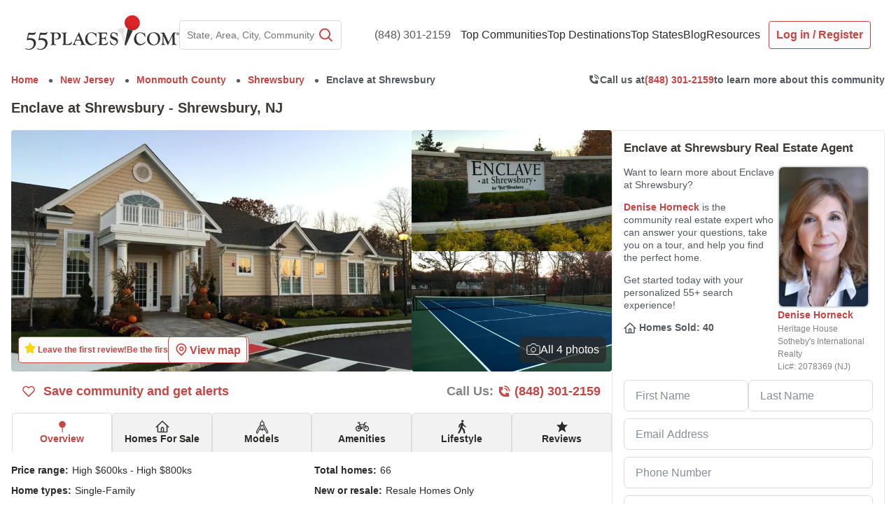

--- FILE ---
content_type: text/html; charset=utf-8
request_url: https://www.google.com/recaptcha/api2/anchor?ar=1&k=6LdsUdMrAAAAAOSS6v46c2aSQvu78c8JCo5p4X0T&co=aHR0cHM6Ly93d3cuNTVwbGFjZXMuY29tOjQ0Mw..&hl=en&v=PoyoqOPhxBO7pBk68S4YbpHZ&size=invisible&anchor-ms=20000&execute-ms=30000&cb=44mpj5zeyxeu
body_size: 48642
content:
<!DOCTYPE HTML><html dir="ltr" lang="en"><head><meta http-equiv="Content-Type" content="text/html; charset=UTF-8">
<meta http-equiv="X-UA-Compatible" content="IE=edge">
<title>reCAPTCHA</title>
<style type="text/css">
/* cyrillic-ext */
@font-face {
  font-family: 'Roboto';
  font-style: normal;
  font-weight: 400;
  font-stretch: 100%;
  src: url(//fonts.gstatic.com/s/roboto/v48/KFO7CnqEu92Fr1ME7kSn66aGLdTylUAMa3GUBHMdazTgWw.woff2) format('woff2');
  unicode-range: U+0460-052F, U+1C80-1C8A, U+20B4, U+2DE0-2DFF, U+A640-A69F, U+FE2E-FE2F;
}
/* cyrillic */
@font-face {
  font-family: 'Roboto';
  font-style: normal;
  font-weight: 400;
  font-stretch: 100%;
  src: url(//fonts.gstatic.com/s/roboto/v48/KFO7CnqEu92Fr1ME7kSn66aGLdTylUAMa3iUBHMdazTgWw.woff2) format('woff2');
  unicode-range: U+0301, U+0400-045F, U+0490-0491, U+04B0-04B1, U+2116;
}
/* greek-ext */
@font-face {
  font-family: 'Roboto';
  font-style: normal;
  font-weight: 400;
  font-stretch: 100%;
  src: url(//fonts.gstatic.com/s/roboto/v48/KFO7CnqEu92Fr1ME7kSn66aGLdTylUAMa3CUBHMdazTgWw.woff2) format('woff2');
  unicode-range: U+1F00-1FFF;
}
/* greek */
@font-face {
  font-family: 'Roboto';
  font-style: normal;
  font-weight: 400;
  font-stretch: 100%;
  src: url(//fonts.gstatic.com/s/roboto/v48/KFO7CnqEu92Fr1ME7kSn66aGLdTylUAMa3-UBHMdazTgWw.woff2) format('woff2');
  unicode-range: U+0370-0377, U+037A-037F, U+0384-038A, U+038C, U+038E-03A1, U+03A3-03FF;
}
/* math */
@font-face {
  font-family: 'Roboto';
  font-style: normal;
  font-weight: 400;
  font-stretch: 100%;
  src: url(//fonts.gstatic.com/s/roboto/v48/KFO7CnqEu92Fr1ME7kSn66aGLdTylUAMawCUBHMdazTgWw.woff2) format('woff2');
  unicode-range: U+0302-0303, U+0305, U+0307-0308, U+0310, U+0312, U+0315, U+031A, U+0326-0327, U+032C, U+032F-0330, U+0332-0333, U+0338, U+033A, U+0346, U+034D, U+0391-03A1, U+03A3-03A9, U+03B1-03C9, U+03D1, U+03D5-03D6, U+03F0-03F1, U+03F4-03F5, U+2016-2017, U+2034-2038, U+203C, U+2040, U+2043, U+2047, U+2050, U+2057, U+205F, U+2070-2071, U+2074-208E, U+2090-209C, U+20D0-20DC, U+20E1, U+20E5-20EF, U+2100-2112, U+2114-2115, U+2117-2121, U+2123-214F, U+2190, U+2192, U+2194-21AE, U+21B0-21E5, U+21F1-21F2, U+21F4-2211, U+2213-2214, U+2216-22FF, U+2308-230B, U+2310, U+2319, U+231C-2321, U+2336-237A, U+237C, U+2395, U+239B-23B7, U+23D0, U+23DC-23E1, U+2474-2475, U+25AF, U+25B3, U+25B7, U+25BD, U+25C1, U+25CA, U+25CC, U+25FB, U+266D-266F, U+27C0-27FF, U+2900-2AFF, U+2B0E-2B11, U+2B30-2B4C, U+2BFE, U+3030, U+FF5B, U+FF5D, U+1D400-1D7FF, U+1EE00-1EEFF;
}
/* symbols */
@font-face {
  font-family: 'Roboto';
  font-style: normal;
  font-weight: 400;
  font-stretch: 100%;
  src: url(//fonts.gstatic.com/s/roboto/v48/KFO7CnqEu92Fr1ME7kSn66aGLdTylUAMaxKUBHMdazTgWw.woff2) format('woff2');
  unicode-range: U+0001-000C, U+000E-001F, U+007F-009F, U+20DD-20E0, U+20E2-20E4, U+2150-218F, U+2190, U+2192, U+2194-2199, U+21AF, U+21E6-21F0, U+21F3, U+2218-2219, U+2299, U+22C4-22C6, U+2300-243F, U+2440-244A, U+2460-24FF, U+25A0-27BF, U+2800-28FF, U+2921-2922, U+2981, U+29BF, U+29EB, U+2B00-2BFF, U+4DC0-4DFF, U+FFF9-FFFB, U+10140-1018E, U+10190-1019C, U+101A0, U+101D0-101FD, U+102E0-102FB, U+10E60-10E7E, U+1D2C0-1D2D3, U+1D2E0-1D37F, U+1F000-1F0FF, U+1F100-1F1AD, U+1F1E6-1F1FF, U+1F30D-1F30F, U+1F315, U+1F31C, U+1F31E, U+1F320-1F32C, U+1F336, U+1F378, U+1F37D, U+1F382, U+1F393-1F39F, U+1F3A7-1F3A8, U+1F3AC-1F3AF, U+1F3C2, U+1F3C4-1F3C6, U+1F3CA-1F3CE, U+1F3D4-1F3E0, U+1F3ED, U+1F3F1-1F3F3, U+1F3F5-1F3F7, U+1F408, U+1F415, U+1F41F, U+1F426, U+1F43F, U+1F441-1F442, U+1F444, U+1F446-1F449, U+1F44C-1F44E, U+1F453, U+1F46A, U+1F47D, U+1F4A3, U+1F4B0, U+1F4B3, U+1F4B9, U+1F4BB, U+1F4BF, U+1F4C8-1F4CB, U+1F4D6, U+1F4DA, U+1F4DF, U+1F4E3-1F4E6, U+1F4EA-1F4ED, U+1F4F7, U+1F4F9-1F4FB, U+1F4FD-1F4FE, U+1F503, U+1F507-1F50B, U+1F50D, U+1F512-1F513, U+1F53E-1F54A, U+1F54F-1F5FA, U+1F610, U+1F650-1F67F, U+1F687, U+1F68D, U+1F691, U+1F694, U+1F698, U+1F6AD, U+1F6B2, U+1F6B9-1F6BA, U+1F6BC, U+1F6C6-1F6CF, U+1F6D3-1F6D7, U+1F6E0-1F6EA, U+1F6F0-1F6F3, U+1F6F7-1F6FC, U+1F700-1F7FF, U+1F800-1F80B, U+1F810-1F847, U+1F850-1F859, U+1F860-1F887, U+1F890-1F8AD, U+1F8B0-1F8BB, U+1F8C0-1F8C1, U+1F900-1F90B, U+1F93B, U+1F946, U+1F984, U+1F996, U+1F9E9, U+1FA00-1FA6F, U+1FA70-1FA7C, U+1FA80-1FA89, U+1FA8F-1FAC6, U+1FACE-1FADC, U+1FADF-1FAE9, U+1FAF0-1FAF8, U+1FB00-1FBFF;
}
/* vietnamese */
@font-face {
  font-family: 'Roboto';
  font-style: normal;
  font-weight: 400;
  font-stretch: 100%;
  src: url(//fonts.gstatic.com/s/roboto/v48/KFO7CnqEu92Fr1ME7kSn66aGLdTylUAMa3OUBHMdazTgWw.woff2) format('woff2');
  unicode-range: U+0102-0103, U+0110-0111, U+0128-0129, U+0168-0169, U+01A0-01A1, U+01AF-01B0, U+0300-0301, U+0303-0304, U+0308-0309, U+0323, U+0329, U+1EA0-1EF9, U+20AB;
}
/* latin-ext */
@font-face {
  font-family: 'Roboto';
  font-style: normal;
  font-weight: 400;
  font-stretch: 100%;
  src: url(//fonts.gstatic.com/s/roboto/v48/KFO7CnqEu92Fr1ME7kSn66aGLdTylUAMa3KUBHMdazTgWw.woff2) format('woff2');
  unicode-range: U+0100-02BA, U+02BD-02C5, U+02C7-02CC, U+02CE-02D7, U+02DD-02FF, U+0304, U+0308, U+0329, U+1D00-1DBF, U+1E00-1E9F, U+1EF2-1EFF, U+2020, U+20A0-20AB, U+20AD-20C0, U+2113, U+2C60-2C7F, U+A720-A7FF;
}
/* latin */
@font-face {
  font-family: 'Roboto';
  font-style: normal;
  font-weight: 400;
  font-stretch: 100%;
  src: url(//fonts.gstatic.com/s/roboto/v48/KFO7CnqEu92Fr1ME7kSn66aGLdTylUAMa3yUBHMdazQ.woff2) format('woff2');
  unicode-range: U+0000-00FF, U+0131, U+0152-0153, U+02BB-02BC, U+02C6, U+02DA, U+02DC, U+0304, U+0308, U+0329, U+2000-206F, U+20AC, U+2122, U+2191, U+2193, U+2212, U+2215, U+FEFF, U+FFFD;
}
/* cyrillic-ext */
@font-face {
  font-family: 'Roboto';
  font-style: normal;
  font-weight: 500;
  font-stretch: 100%;
  src: url(//fonts.gstatic.com/s/roboto/v48/KFO7CnqEu92Fr1ME7kSn66aGLdTylUAMa3GUBHMdazTgWw.woff2) format('woff2');
  unicode-range: U+0460-052F, U+1C80-1C8A, U+20B4, U+2DE0-2DFF, U+A640-A69F, U+FE2E-FE2F;
}
/* cyrillic */
@font-face {
  font-family: 'Roboto';
  font-style: normal;
  font-weight: 500;
  font-stretch: 100%;
  src: url(//fonts.gstatic.com/s/roboto/v48/KFO7CnqEu92Fr1ME7kSn66aGLdTylUAMa3iUBHMdazTgWw.woff2) format('woff2');
  unicode-range: U+0301, U+0400-045F, U+0490-0491, U+04B0-04B1, U+2116;
}
/* greek-ext */
@font-face {
  font-family: 'Roboto';
  font-style: normal;
  font-weight: 500;
  font-stretch: 100%;
  src: url(//fonts.gstatic.com/s/roboto/v48/KFO7CnqEu92Fr1ME7kSn66aGLdTylUAMa3CUBHMdazTgWw.woff2) format('woff2');
  unicode-range: U+1F00-1FFF;
}
/* greek */
@font-face {
  font-family: 'Roboto';
  font-style: normal;
  font-weight: 500;
  font-stretch: 100%;
  src: url(//fonts.gstatic.com/s/roboto/v48/KFO7CnqEu92Fr1ME7kSn66aGLdTylUAMa3-UBHMdazTgWw.woff2) format('woff2');
  unicode-range: U+0370-0377, U+037A-037F, U+0384-038A, U+038C, U+038E-03A1, U+03A3-03FF;
}
/* math */
@font-face {
  font-family: 'Roboto';
  font-style: normal;
  font-weight: 500;
  font-stretch: 100%;
  src: url(//fonts.gstatic.com/s/roboto/v48/KFO7CnqEu92Fr1ME7kSn66aGLdTylUAMawCUBHMdazTgWw.woff2) format('woff2');
  unicode-range: U+0302-0303, U+0305, U+0307-0308, U+0310, U+0312, U+0315, U+031A, U+0326-0327, U+032C, U+032F-0330, U+0332-0333, U+0338, U+033A, U+0346, U+034D, U+0391-03A1, U+03A3-03A9, U+03B1-03C9, U+03D1, U+03D5-03D6, U+03F0-03F1, U+03F4-03F5, U+2016-2017, U+2034-2038, U+203C, U+2040, U+2043, U+2047, U+2050, U+2057, U+205F, U+2070-2071, U+2074-208E, U+2090-209C, U+20D0-20DC, U+20E1, U+20E5-20EF, U+2100-2112, U+2114-2115, U+2117-2121, U+2123-214F, U+2190, U+2192, U+2194-21AE, U+21B0-21E5, U+21F1-21F2, U+21F4-2211, U+2213-2214, U+2216-22FF, U+2308-230B, U+2310, U+2319, U+231C-2321, U+2336-237A, U+237C, U+2395, U+239B-23B7, U+23D0, U+23DC-23E1, U+2474-2475, U+25AF, U+25B3, U+25B7, U+25BD, U+25C1, U+25CA, U+25CC, U+25FB, U+266D-266F, U+27C0-27FF, U+2900-2AFF, U+2B0E-2B11, U+2B30-2B4C, U+2BFE, U+3030, U+FF5B, U+FF5D, U+1D400-1D7FF, U+1EE00-1EEFF;
}
/* symbols */
@font-face {
  font-family: 'Roboto';
  font-style: normal;
  font-weight: 500;
  font-stretch: 100%;
  src: url(//fonts.gstatic.com/s/roboto/v48/KFO7CnqEu92Fr1ME7kSn66aGLdTylUAMaxKUBHMdazTgWw.woff2) format('woff2');
  unicode-range: U+0001-000C, U+000E-001F, U+007F-009F, U+20DD-20E0, U+20E2-20E4, U+2150-218F, U+2190, U+2192, U+2194-2199, U+21AF, U+21E6-21F0, U+21F3, U+2218-2219, U+2299, U+22C4-22C6, U+2300-243F, U+2440-244A, U+2460-24FF, U+25A0-27BF, U+2800-28FF, U+2921-2922, U+2981, U+29BF, U+29EB, U+2B00-2BFF, U+4DC0-4DFF, U+FFF9-FFFB, U+10140-1018E, U+10190-1019C, U+101A0, U+101D0-101FD, U+102E0-102FB, U+10E60-10E7E, U+1D2C0-1D2D3, U+1D2E0-1D37F, U+1F000-1F0FF, U+1F100-1F1AD, U+1F1E6-1F1FF, U+1F30D-1F30F, U+1F315, U+1F31C, U+1F31E, U+1F320-1F32C, U+1F336, U+1F378, U+1F37D, U+1F382, U+1F393-1F39F, U+1F3A7-1F3A8, U+1F3AC-1F3AF, U+1F3C2, U+1F3C4-1F3C6, U+1F3CA-1F3CE, U+1F3D4-1F3E0, U+1F3ED, U+1F3F1-1F3F3, U+1F3F5-1F3F7, U+1F408, U+1F415, U+1F41F, U+1F426, U+1F43F, U+1F441-1F442, U+1F444, U+1F446-1F449, U+1F44C-1F44E, U+1F453, U+1F46A, U+1F47D, U+1F4A3, U+1F4B0, U+1F4B3, U+1F4B9, U+1F4BB, U+1F4BF, U+1F4C8-1F4CB, U+1F4D6, U+1F4DA, U+1F4DF, U+1F4E3-1F4E6, U+1F4EA-1F4ED, U+1F4F7, U+1F4F9-1F4FB, U+1F4FD-1F4FE, U+1F503, U+1F507-1F50B, U+1F50D, U+1F512-1F513, U+1F53E-1F54A, U+1F54F-1F5FA, U+1F610, U+1F650-1F67F, U+1F687, U+1F68D, U+1F691, U+1F694, U+1F698, U+1F6AD, U+1F6B2, U+1F6B9-1F6BA, U+1F6BC, U+1F6C6-1F6CF, U+1F6D3-1F6D7, U+1F6E0-1F6EA, U+1F6F0-1F6F3, U+1F6F7-1F6FC, U+1F700-1F7FF, U+1F800-1F80B, U+1F810-1F847, U+1F850-1F859, U+1F860-1F887, U+1F890-1F8AD, U+1F8B0-1F8BB, U+1F8C0-1F8C1, U+1F900-1F90B, U+1F93B, U+1F946, U+1F984, U+1F996, U+1F9E9, U+1FA00-1FA6F, U+1FA70-1FA7C, U+1FA80-1FA89, U+1FA8F-1FAC6, U+1FACE-1FADC, U+1FADF-1FAE9, U+1FAF0-1FAF8, U+1FB00-1FBFF;
}
/* vietnamese */
@font-face {
  font-family: 'Roboto';
  font-style: normal;
  font-weight: 500;
  font-stretch: 100%;
  src: url(//fonts.gstatic.com/s/roboto/v48/KFO7CnqEu92Fr1ME7kSn66aGLdTylUAMa3OUBHMdazTgWw.woff2) format('woff2');
  unicode-range: U+0102-0103, U+0110-0111, U+0128-0129, U+0168-0169, U+01A0-01A1, U+01AF-01B0, U+0300-0301, U+0303-0304, U+0308-0309, U+0323, U+0329, U+1EA0-1EF9, U+20AB;
}
/* latin-ext */
@font-face {
  font-family: 'Roboto';
  font-style: normal;
  font-weight: 500;
  font-stretch: 100%;
  src: url(//fonts.gstatic.com/s/roboto/v48/KFO7CnqEu92Fr1ME7kSn66aGLdTylUAMa3KUBHMdazTgWw.woff2) format('woff2');
  unicode-range: U+0100-02BA, U+02BD-02C5, U+02C7-02CC, U+02CE-02D7, U+02DD-02FF, U+0304, U+0308, U+0329, U+1D00-1DBF, U+1E00-1E9F, U+1EF2-1EFF, U+2020, U+20A0-20AB, U+20AD-20C0, U+2113, U+2C60-2C7F, U+A720-A7FF;
}
/* latin */
@font-face {
  font-family: 'Roboto';
  font-style: normal;
  font-weight: 500;
  font-stretch: 100%;
  src: url(//fonts.gstatic.com/s/roboto/v48/KFO7CnqEu92Fr1ME7kSn66aGLdTylUAMa3yUBHMdazQ.woff2) format('woff2');
  unicode-range: U+0000-00FF, U+0131, U+0152-0153, U+02BB-02BC, U+02C6, U+02DA, U+02DC, U+0304, U+0308, U+0329, U+2000-206F, U+20AC, U+2122, U+2191, U+2193, U+2212, U+2215, U+FEFF, U+FFFD;
}
/* cyrillic-ext */
@font-face {
  font-family: 'Roboto';
  font-style: normal;
  font-weight: 900;
  font-stretch: 100%;
  src: url(//fonts.gstatic.com/s/roboto/v48/KFO7CnqEu92Fr1ME7kSn66aGLdTylUAMa3GUBHMdazTgWw.woff2) format('woff2');
  unicode-range: U+0460-052F, U+1C80-1C8A, U+20B4, U+2DE0-2DFF, U+A640-A69F, U+FE2E-FE2F;
}
/* cyrillic */
@font-face {
  font-family: 'Roboto';
  font-style: normal;
  font-weight: 900;
  font-stretch: 100%;
  src: url(//fonts.gstatic.com/s/roboto/v48/KFO7CnqEu92Fr1ME7kSn66aGLdTylUAMa3iUBHMdazTgWw.woff2) format('woff2');
  unicode-range: U+0301, U+0400-045F, U+0490-0491, U+04B0-04B1, U+2116;
}
/* greek-ext */
@font-face {
  font-family: 'Roboto';
  font-style: normal;
  font-weight: 900;
  font-stretch: 100%;
  src: url(//fonts.gstatic.com/s/roboto/v48/KFO7CnqEu92Fr1ME7kSn66aGLdTylUAMa3CUBHMdazTgWw.woff2) format('woff2');
  unicode-range: U+1F00-1FFF;
}
/* greek */
@font-face {
  font-family: 'Roboto';
  font-style: normal;
  font-weight: 900;
  font-stretch: 100%;
  src: url(//fonts.gstatic.com/s/roboto/v48/KFO7CnqEu92Fr1ME7kSn66aGLdTylUAMa3-UBHMdazTgWw.woff2) format('woff2');
  unicode-range: U+0370-0377, U+037A-037F, U+0384-038A, U+038C, U+038E-03A1, U+03A3-03FF;
}
/* math */
@font-face {
  font-family: 'Roboto';
  font-style: normal;
  font-weight: 900;
  font-stretch: 100%;
  src: url(//fonts.gstatic.com/s/roboto/v48/KFO7CnqEu92Fr1ME7kSn66aGLdTylUAMawCUBHMdazTgWw.woff2) format('woff2');
  unicode-range: U+0302-0303, U+0305, U+0307-0308, U+0310, U+0312, U+0315, U+031A, U+0326-0327, U+032C, U+032F-0330, U+0332-0333, U+0338, U+033A, U+0346, U+034D, U+0391-03A1, U+03A3-03A9, U+03B1-03C9, U+03D1, U+03D5-03D6, U+03F0-03F1, U+03F4-03F5, U+2016-2017, U+2034-2038, U+203C, U+2040, U+2043, U+2047, U+2050, U+2057, U+205F, U+2070-2071, U+2074-208E, U+2090-209C, U+20D0-20DC, U+20E1, U+20E5-20EF, U+2100-2112, U+2114-2115, U+2117-2121, U+2123-214F, U+2190, U+2192, U+2194-21AE, U+21B0-21E5, U+21F1-21F2, U+21F4-2211, U+2213-2214, U+2216-22FF, U+2308-230B, U+2310, U+2319, U+231C-2321, U+2336-237A, U+237C, U+2395, U+239B-23B7, U+23D0, U+23DC-23E1, U+2474-2475, U+25AF, U+25B3, U+25B7, U+25BD, U+25C1, U+25CA, U+25CC, U+25FB, U+266D-266F, U+27C0-27FF, U+2900-2AFF, U+2B0E-2B11, U+2B30-2B4C, U+2BFE, U+3030, U+FF5B, U+FF5D, U+1D400-1D7FF, U+1EE00-1EEFF;
}
/* symbols */
@font-face {
  font-family: 'Roboto';
  font-style: normal;
  font-weight: 900;
  font-stretch: 100%;
  src: url(//fonts.gstatic.com/s/roboto/v48/KFO7CnqEu92Fr1ME7kSn66aGLdTylUAMaxKUBHMdazTgWw.woff2) format('woff2');
  unicode-range: U+0001-000C, U+000E-001F, U+007F-009F, U+20DD-20E0, U+20E2-20E4, U+2150-218F, U+2190, U+2192, U+2194-2199, U+21AF, U+21E6-21F0, U+21F3, U+2218-2219, U+2299, U+22C4-22C6, U+2300-243F, U+2440-244A, U+2460-24FF, U+25A0-27BF, U+2800-28FF, U+2921-2922, U+2981, U+29BF, U+29EB, U+2B00-2BFF, U+4DC0-4DFF, U+FFF9-FFFB, U+10140-1018E, U+10190-1019C, U+101A0, U+101D0-101FD, U+102E0-102FB, U+10E60-10E7E, U+1D2C0-1D2D3, U+1D2E0-1D37F, U+1F000-1F0FF, U+1F100-1F1AD, U+1F1E6-1F1FF, U+1F30D-1F30F, U+1F315, U+1F31C, U+1F31E, U+1F320-1F32C, U+1F336, U+1F378, U+1F37D, U+1F382, U+1F393-1F39F, U+1F3A7-1F3A8, U+1F3AC-1F3AF, U+1F3C2, U+1F3C4-1F3C6, U+1F3CA-1F3CE, U+1F3D4-1F3E0, U+1F3ED, U+1F3F1-1F3F3, U+1F3F5-1F3F7, U+1F408, U+1F415, U+1F41F, U+1F426, U+1F43F, U+1F441-1F442, U+1F444, U+1F446-1F449, U+1F44C-1F44E, U+1F453, U+1F46A, U+1F47D, U+1F4A3, U+1F4B0, U+1F4B3, U+1F4B9, U+1F4BB, U+1F4BF, U+1F4C8-1F4CB, U+1F4D6, U+1F4DA, U+1F4DF, U+1F4E3-1F4E6, U+1F4EA-1F4ED, U+1F4F7, U+1F4F9-1F4FB, U+1F4FD-1F4FE, U+1F503, U+1F507-1F50B, U+1F50D, U+1F512-1F513, U+1F53E-1F54A, U+1F54F-1F5FA, U+1F610, U+1F650-1F67F, U+1F687, U+1F68D, U+1F691, U+1F694, U+1F698, U+1F6AD, U+1F6B2, U+1F6B9-1F6BA, U+1F6BC, U+1F6C6-1F6CF, U+1F6D3-1F6D7, U+1F6E0-1F6EA, U+1F6F0-1F6F3, U+1F6F7-1F6FC, U+1F700-1F7FF, U+1F800-1F80B, U+1F810-1F847, U+1F850-1F859, U+1F860-1F887, U+1F890-1F8AD, U+1F8B0-1F8BB, U+1F8C0-1F8C1, U+1F900-1F90B, U+1F93B, U+1F946, U+1F984, U+1F996, U+1F9E9, U+1FA00-1FA6F, U+1FA70-1FA7C, U+1FA80-1FA89, U+1FA8F-1FAC6, U+1FACE-1FADC, U+1FADF-1FAE9, U+1FAF0-1FAF8, U+1FB00-1FBFF;
}
/* vietnamese */
@font-face {
  font-family: 'Roboto';
  font-style: normal;
  font-weight: 900;
  font-stretch: 100%;
  src: url(//fonts.gstatic.com/s/roboto/v48/KFO7CnqEu92Fr1ME7kSn66aGLdTylUAMa3OUBHMdazTgWw.woff2) format('woff2');
  unicode-range: U+0102-0103, U+0110-0111, U+0128-0129, U+0168-0169, U+01A0-01A1, U+01AF-01B0, U+0300-0301, U+0303-0304, U+0308-0309, U+0323, U+0329, U+1EA0-1EF9, U+20AB;
}
/* latin-ext */
@font-face {
  font-family: 'Roboto';
  font-style: normal;
  font-weight: 900;
  font-stretch: 100%;
  src: url(//fonts.gstatic.com/s/roboto/v48/KFO7CnqEu92Fr1ME7kSn66aGLdTylUAMa3KUBHMdazTgWw.woff2) format('woff2');
  unicode-range: U+0100-02BA, U+02BD-02C5, U+02C7-02CC, U+02CE-02D7, U+02DD-02FF, U+0304, U+0308, U+0329, U+1D00-1DBF, U+1E00-1E9F, U+1EF2-1EFF, U+2020, U+20A0-20AB, U+20AD-20C0, U+2113, U+2C60-2C7F, U+A720-A7FF;
}
/* latin */
@font-face {
  font-family: 'Roboto';
  font-style: normal;
  font-weight: 900;
  font-stretch: 100%;
  src: url(//fonts.gstatic.com/s/roboto/v48/KFO7CnqEu92Fr1ME7kSn66aGLdTylUAMa3yUBHMdazQ.woff2) format('woff2');
  unicode-range: U+0000-00FF, U+0131, U+0152-0153, U+02BB-02BC, U+02C6, U+02DA, U+02DC, U+0304, U+0308, U+0329, U+2000-206F, U+20AC, U+2122, U+2191, U+2193, U+2212, U+2215, U+FEFF, U+FFFD;
}

</style>
<link rel="stylesheet" type="text/css" href="https://www.gstatic.com/recaptcha/releases/PoyoqOPhxBO7pBk68S4YbpHZ/styles__ltr.css">
<script nonce="oMomQql8YZ-alXByeEHeTw" type="text/javascript">window['__recaptcha_api'] = 'https://www.google.com/recaptcha/api2/';</script>
<script type="text/javascript" src="https://www.gstatic.com/recaptcha/releases/PoyoqOPhxBO7pBk68S4YbpHZ/recaptcha__en.js" nonce="oMomQql8YZ-alXByeEHeTw">
      
    </script></head>
<body><div id="rc-anchor-alert" class="rc-anchor-alert"></div>
<input type="hidden" id="recaptcha-token" value="[base64]">
<script type="text/javascript" nonce="oMomQql8YZ-alXByeEHeTw">
      recaptcha.anchor.Main.init("[\x22ainput\x22,[\x22bgdata\x22,\x22\x22,\[base64]/[base64]/UltIKytdPWE6KGE8MjA0OD9SW0grK109YT4+NnwxOTI6KChhJjY0NTEyKT09NTUyOTYmJnErMTxoLmxlbmd0aCYmKGguY2hhckNvZGVBdChxKzEpJjY0NTEyKT09NTYzMjA/[base64]/MjU1OlI/[base64]/[base64]/[base64]/[base64]/[base64]/[base64]/[base64]/[base64]/[base64]/[base64]\x22,\[base64]\x22,\x22G8KUw5twCcKBEcOdfCwrw7DCtsK9w6LDhXfDog/[base64]/DhMK/[base64]/DtERDw5hpwrfCq0lkwrvCjkTDusK3w419w43DusOOwocScMO0AcOlwoDDgMKzwrVlc1Qqw5hhw5/CtirCty4VTQYgKnzClMKjS8K1wqh/EcOHWMKKUzxHQcOkICYFwoJsw6skfcK5b8O+wrjCq1/ClxMKFsK4wq3DhBcCZMKoNsOmancew4vDhcOVLnvDp8KJw4IqQDnDtsKyw6VFY8KicgXDik5rwoJ/[base64]/w5RGw4k7QsKsw4rCgWoYw4YGPjPDtMK+w7x3w43DgsKXYMKxWyZ6FDtwXMOEwp/Ch8KMawBsw5IPw47DoMOIw6szw7jDjyM+w4HCujvCnUXCksKIwrkEwoDCh8Ofwr8hw6/Dj8OJw4nDs8OqQ8O/OXrDvXYBwp/[base64]/MwUEw6zCtMK6w6HDucKYwrXDksKCwoR/R8Oiw6XCjcOcw4ZjexvDrk4AFnEQw6kJw61EwoLCmFDDlUsiLQ7DgMOPAHnCpBXDh8KIQQXCn8KUw4DCpsKlLl9UKV9ZPsK5w6cgIRvCoFJdw7nDtl5dw4orw4HDsMOWCsORw7TDjsK2LHnCtMOXGcKawpl1wrDDlcKuPk/Dvk4xw6zDsEwmZcKeVGFrw7jCo8Kpw6TDpMKeNELCuBEOA8OcJcKsQsOjw4pHKxDDlMOzw6vDgsOHw4TCo8K5w503JMK8wqHDtMOcQybCiMKhVMOXw4JVwr/CmcOWw7R2GcOaa8KfwpA2w6fCisKWbGfDosKRw7jDvF0gwokEYsKNwrtoA3bDjsKLE2NHw4nCrFtgwrLCpHvClxLDjhvCvjtEw7/DpMKfwrTDrsOSwqNxZsOgfsOwXMKfFEfCmMK4JwdRwovDhEdVwqUYORoBMFVUw7LCk8KawpnDucKwwotXw5oMQA4xwoA6WBPCicOiw7/DgsKTw7/DjwnDqx9yw57Cv8KOXcOIZT3DrFTDhEnCusK5QV4QRnTDhHXDosK0woZJYj5qw5bCmSY8TAHCrHPDsVcMWxbCp8K/d8OHUxVvwqZVGcOww5UkVDgaX8Otw7LCh8K4CAZ2w4LDvMK1HRQXW8OLIsOPNQvCs2cIwpvDscOYwo4fC1XDqcKxOsOTQVjCoXzDvsK4YE15HUTDocK7w606w5lTMsKNU8OJw7jCn8O4Qx9IwqZJV8OCHsKxw57CqH0aIsK9woBrAQcBVMOvw4DCgm/[base64]/CiFjDoMKIwoogW3oJw7zDrsKMw5fCvcOdTT8owpkSwoVvXDR8TsObCwDDq8K2w6jCm8KCwrTDtMO3wozCuA3CqMOkPxbCgw9KKFlpwonDs8O2GsKFCMKxJ0HDvsKsw5BSQMO/GzhQV8OmEsOkXjbDmkvDkMOdw5bDi8KsYsKHwobDqsK/wq3DqlRmwqELw7AbYEAMflllwrvDmyPCvF7CryTDmh3Dl0vDoy3DvMOww51bLErCmWtiHsOLwoYZwpfDlMKIwr06w5UeKcOaYcOSwrRBD8KNwrrCusKSw6Zvw4Vtw5IPwplTOMOzwpxEPR7CgXoLw6rDhAPCqMOxwqZwOGbCuDRuw7h+w7k/NcOIYsOAwrI8wpx2w5pSwqhgVGDDiRDCoQ/DoVl8w6jCs8KZbMOCw7fDp8OVw6HDksK3wojCtsOrwqXDvsKbTnNBKFA3wqjDjR9lUMOeHMOwCMOAwoc/[base64]/CosOhw7dbYWjCm8O6U8O0w7nDvjrDvxYxw4wJw75Uw6kmKcOFHsKkw6wVHWfDsXzDuFHCi8O6CDJsbWwtw5fCsB5sJ8Kzw4NDwrwzw4zDtV3DvMKvNMKiWcOWPMOGwoR+woAlMDhFbRlTwqc6w4Y+w4Y/az/DjsKeccO+w45xwovCl8KbwrfCtGdpwpvCg8K8P8KPwqnCp8K8JS7DiG3DusO4w6LDq8K6bsKIBgDCq8O+wqLDvinDhsOBIzXClsKtXn8/w6E8w6HDsn7DlEfCjcK5w5QDWkfDmA/CrsKQRsKFCMOwZcOkPzXDoVMxwpRTPcKfOARNJRMdworCg8KQD2rDhsOTwr/[base64]/DlnADw7N1TsOOEMKSKhs1wpdcUMOOwozCvMKEJcOfOcO4wo1BXBrCtsK4E8OYbsKQIitwwrBEwq8/[base64]/[base64]/DsMKAbBXDicKrKcOxSsKhJFd2w7zClELDhRQAw4zClMOgwpBRN8O/Oi9xG8K1w5oswonCtMO8NMKyVU5QworDs13DkFULKzzDmsOdwpBvw7xVwpvChWvCmcO4Y8OAwo4FNMK9LMKzw7/DnU1lPcO1YWnCiCLDqTkbQsOMw5TCr1JoTMODwrhsKMKFYhXCvsKaHsO3TcOnMBDCocO8S8OTGHwufEHDtMKpCcKuwr13LWhIw60hQsKlwrDDjcO7a8KYwqx5NFnDoBHDhHd5B8O5CsOpw6XCtxXDnsKLF8OWMFjCucOBJXsLQBTCgizCnsO2w6XDgRDDtXp/[base64]/DogEKLiV2eMOxDl9aw6Y+fMO6w4BELVw4w6fCpzpVewd3w7bDoMOcGcOnw7IWw5Bzw5MVwqTDhWxFCTERBh1zHEfCmMO2AQcTJhbDgH/Dl1/DrsO3OHtsElMzdcKVw5zCnwd3ZTtpw7TDo8OQJMOaw6BVZ8OkM14qOlDDvcKcJ2vCjSV/[base64]/Dp8O+N0HDisOaejbDkVw7TMKqFS7DrcKCw7nDqXwvacKMdsOuwoE3wpjCr8OHaDkVwpDChsOBwpUHQSPCs8KOw55Gw6XChsObCsKUUTlqwo3Ck8Opw4JPwrLCtFPDqjIIRMKowrImIWM8O8KSWcOewo/[base64]/[base64]/DicORLQNLDWPCnlgew5Ulwr/[base64]/[base64]/wp8PUsO7wrMew7lHfMKlw5Bpw4XDsHN4wp7Dn8KLQnfDsxAkLxDCtMOzYsKXw6nCqMOewoM/XGvDpMO6w67Cu8KER8KWAVTDqHNmw4Yow7nDkcKiwqXCsMKTH8KQwrFrwpgNwpvCvcOmSW9DaH9TwqNKwqYuw7LCr8Kgw5/[base64]/DmsKMw5IqwqdFw5XDu1HClcOOwpXDrcO4RBhFw5zDtEXCo8OIQTHDn8O/[base64]/DocOsw55HwrpOSW5ABcOwcg9gwq3Cq8OSQC8WWX5cXMKWS8OuOwzCqxw6YsKyJ8Otf1sjwrzDoMKeaMKHw5tCd3DDiUxVWmnCusO+w4vDpn/[base64]/DzYmwp3ClcOwZRjCsxtJScKoK0nDuMKfwpJlJMO4wpNdw4LCh8O8E0xuw6PCkcKtZ08Vw6LCl1nClR7CssOFKMKxYDAxwo/CuH3CtWHCtW8/w68OasOyworCgDJxwqpnwpUqRMOow4c8HibDggLDlMKgwqN5IsKJw7pQw6pgw7pGw7dIwoxow4/Cj8OJFFfCjWdAw7Y2wpzDsl/Dlw57w4BZwr5Xw5oCwqDDjQwNZcOrW8Ocw4XChcOWw7N/woXDmcOvw4nDkFg1w78Cw4XDrhjCllrDoHjCiFXCo8Osw7nDn8OwWVJ4wrYDwo/DklXCqsKEwpXDnAd0C1jCpsOITnMJX8K6ODdPwonCuAzCr8KsSSnCm8OgdsOyw47ClsK8w4HDk8KHw6jCr1pcw7h8esOsw6QjwptDwoPCsivDhsO/YADCpcKSKCvDj8Oaa1F/C8OeZMKsworCqsOdw7vDgGIVIUjDj8O4wrxhw4vDqUXCu8Kow77Dt8Oqwo0Lw7nDocK2GgjDvz10KhfDnypCw7RfN13DoT3CvMKxfWDDn8KGwogpICFBJcOgJcKNwo/DiMKfwrXCo30DTmzChcOwPcOdwrlZfnTCjMKUwq/DtQQ/QTbDscOJR8Kmwr3CnTMewplpwqjChcOFSMOZw7rCgWLCtz4kw7DDn01owpnDgMOswoLCjcKyZMOEwpzCg1LCokvChjNfw4PDkm/DqsK/NEMof8OWw6XDgXhDPC7DqMO5HsKwwrzDmG7DkMOmMsOWL3lNV8O/[base64]/CtStcGh0qAELDscOqMiI2wqHCnWvCvmDClsKYworDnMKqfQLCjQXCgGNTZ13CnHbCkjPCmcOuCzHDu8K5w6XDpiF6w4pCw6rDlhXCgsKXD8Omw5DCocO3wqLCrFZMw5fDpkdawovCt8KawqjCgERKwp/CtXPCv8KbDsKqwpPCnGsDwqpRaGHCv8KuwqMMwqVGZm84w4zDj1xhwpJRwqfDigwCEhh9w7s2worCiGxNw79uw6jDt3XChcOfEcOuw4/DucKnRcOcw6QneMKmwrQywqsZw7jDk8KdIXwywq/[base64]/[base64]/[base64]/[base64]/[base64]/S8KEZk/DjsKTwpfDnBZoaQ4lw6sOfsKPw6DCnsOEckZTw6h0f8OXKFTCvMKDwrhcQ8K4Kx/CkcOPXsKSd2QvF8OVFQMzKTUfwrLDtMOmbsOdwrFKRAvDuXzDgcKiFggOwrVlCsKlCUDDi8K7VgZYwpbDkcKFBV5zNsK+w4JYKAFFBsK9RHHCplDDij5Xc33DihEKw7l1woUZJAcPX3bDocOTwrcYZMObeyFzbsKLQU55wrwjwpvDhkRfeljCk1/[base64]/wrPCisOaw4J9TwHDgMOcwpfCjmvDmsO3w6BpXsO+w4FMPcOEejvColZdwrF7FVvDnj7Dig/[base64]/JzAKw4fCocOIw5h2w5vCmMOewr07RMOQZFvDsAxFeijDhGzDksK8wr8BwpR5Cw5bwrLCvhtdWXtHTMOjw4XCizLDs8OUIMOjIwB/V3/[base64]/HcKBwqHDvsOJwrYVI1PDqHnCjEMPcHAdw6A/wqTCrMKRw7ocZ8O8w6PCqB/CozTDlR/[base64]/DicK1MsOuEUt8w4zDsA3Cs8K+w6Jzw5BYZcO1w5ozw5xAw7nCpsObwqtkOEVfw4/CnMKVUsKdUjbCvAAXwqTCqcKPwrRCFwN2w7vDh8OxbyIGwq/DpMK/[base64]/DtMKKVX/ComoQbMKZMMOBb8O8w5hrw5omw4pEw6NkG0BdbR7CnEY9w43DiMKfZQ/DtQDDvcOawpdEw4HDlkzDkcOOE8KHHiAIA8KQUMKlLw/DimXDswpBZsKAw7fDoMKCwpLDhSXDqcO1w7TCu0bDql9Fw4B0w6cPwrg3w6nDp8KWwpXDpcONwrgyWQQtKmfCt8OswqgDZcKITTs/[base64]/CgUUvwqMnIsO6wrsrMsOpdsK4FMOTLMO6w4nDpAnCk8OWD3c2bQPDg8KGEsOSMj8THi1Xw60PwpgwRMKew6QgN0h7FcOLacOuw5/[base64]/SDYfCV8Bw4N8TTl9FsKUWcOQFMOmwqvDoMKqw6M5w4VqUMORwrQ5UWwhw4TDpigoRsOHWBNRwp7Dl8K4wr99w5bCu8OxZcOAw4rDjirCpcOfKcOlw5fDgmLCny/CjcKYwqpGw5fCl2XCrcOvDcOmEDrCl8OELcK5dMOmw6Ukwql1w6sDPTnDvhHDmQ3ChMOhUkpRNHrCry85wp8YTDzCosKlQAozN8KSw5Iww5DCkWLCq8KBw7N+woDDl8ORwrk/LcO/w5E9w4/Dh8OpYlTCgDfDlcOdwqlNfDLCr8OSFg/Dg8ONZsKTQBRgJsO7wrXDoMOsJFPDk8OewpgLRQHDjsOYKTfClMKdTiDDlcKZwohNwrHCllTDigcEwqhjH8O+w79Ywq1kccOaJmNSd1kQC8KGU2AcfsK0w40ScjjDol3CpSVbUhQ6w5LCt8K6b8K5w78kPMK/wrUyeSvDiBTCnEtDwr0zw77Csj3CpMK5w6XDngLCqFXCuQMbOsOOecK5wol5cnfDvMK2F8KDwp3CiUsQw5TDrMKdZzQ+wrAmTcKOw7Ffw4/DpgrDmHTChVjCnR4zw7EROxvCh03DgcKow6lJeWLDpcKGNSsewoLChsK7w5HDrktEYcKmw7FJw4UePMORIcOURcKuwocQNsKfOcKiVcOiwqHChMKLWksPdiYpLABawqZmwqnChMKPVsObVy3Dv8KUfWQAW8ODJsOww4XCjsK4SgFaw4PCqg/Do0/DpsO8worDlTNFw7EjCxDCl07DosKNwolIITEBNALCmGnCsyDDm8K2cMKTw43DknQtwo7DlMKWT8KQHcONwotAJcOMH2cDKcO8wp9lCx1gI8ORw7lVG0d2w6HDnmcHw4PDuMKgLsOMbVTDoGMhbTjDkBF/W8OudMKUHMOuw4fDhMKyLxEHQMKtYh/Dl8KRwrpNY0w8aMOUCTRnwrXClcK1csKqBsKtwqfCg8O4LcK+R8Kcw7LDhMOBw61rw77CpGxzUg1YK8KqBsK9Tn/DvsO9w5B5ODoOw7rDm8K/X8KcK3DDtsOHPWU0wrMBTMKlB8KPwoQjw7J7LcOPw4NRwoAbwqfDusK3fRUeX8O4bxPDvVrCj8K1w5dzwrEJw45sw67DssKKw7rCmHLDvFfDgMOsbcODNkwlQl/DuEzChMKrOyR1XCkLKWjCgGhHJX9Rw5HCo8KGfcK1LgBKw4fDlGnChAzCv8OvwrbCiDR7NcOzwrE5C8OOSTPDm3LCtsKxw7t2wrHDoyrCgcKjRxAYw5/DusK7UsKLGMK9wq/DkXfDqkwzUB/CqMOHwrjCoMKNEEzCisK4wrPCmVcCTGrCs8OBBMK+PGHDrsOXAMOtGVHDjMKfDMKNfVPDoMKgNsKAw6wFw5tjwpLCmsOHGMK8w64Gw5VtcU7CvMO6VMKEwqLCmsKHwodvw6fDkcOjZkAUw4DDnMO6w4UOw4/DnMO0w60nwqLCj33DlH9kGxl9w7VFwrrCsS/DnDLCgjsScEcXP8OPQcONwoPCsh3DkQrCqMOGd3AiVcK3ASk/[base64]/[base64]/[base64]/ChsOzNcOpHG0yQz7DrsKZZQTDg8KiX3jDiMOmPcO5wq0pwpM+cDDDv8KUwpfCocKTw5fDiMOfw73DhsOvwoDCnMO7TsOjRTXDpH/CvMOPQcOTwpICZilXHwbDuxIfS2LCliovw6o5e2BUKcKFwoTDo8O9w67CnGjDsGXCulBWecOhIcKawoZUYEHCh1xkw51owqzCizlywofCrCvDnCMiGirDjXvDgRh/w5gwQcKOM8KXOHPDo8OUwpfClsKCwqfDlsONCcKsfMO8woJhwovDs8Kbwow+w6DDrcKPKE3CoA4twqHDoRXDoTLCmcO3wqRrwqTDoU/[base64]/Dj3VKfWoxXcKlecO/fAvClFbCsm4YNxoPw5TCl3gTHsKMD8OuYRzDpHhmGMOLw4YjSMOdwptyBMKxwqvClmkoX3dHOCYPPcKuw6TDrMKWGsK8w69kw6rCjh/DgAJ9w5LCqHrCtcKEwqgrwrDDiG/[base64]/Cgndhw4fDl8OKwpsnwprDsMOFwqPDtBjDtBl1woLCmcOUwroIL1dtw5F+w6YOwqDCoG5hKgLDjDbCjWpdJh8COcO1R0VRwr1qVyFfQj3DtmE9wpvDpsK9w4ICNSXDv20YwoU0w5/CiSNEQ8K8aypzwpdLNcOTw7ARw5fCgnk9wqnDpcOqOh3CtS/DpH1ywqIWIsKgw7g3wo3CvMObw47CgyZhR8KGX8OWEjLCkCfCp8KKwoRLYcO4wrgXT8KDw7wfwogEOsK+DTjDs1PCvcO/JmofwosrNx7DhiF2wr3DjsOXHMOMH8OqJMKKwpHCj8KWwpgGw5M1fxPCgmhTZF5hw5NNVMKmwosowqzCkBwZPsO+NSZMWsO6w5HDsxpsw45SAVTCtjPDgwLCsU3DhcKSdsOmwr0pCmF2w51/w4Ynwppiag7CicO3eyLDsBRHDMKyw4fCtTZbSyzCgybCnsK/wrk+wqI6AwxtVcKbwpNkw6tMw7wtVRVGE8OOwrsfwrLDqsKLDcKJdQBIKcOAAhU+ax7Ck8KOHMObKcOFY8Kow5rChcO+w4oQw5MZw5zCrTdKdWchwrrCicKAwqRuw64sVyQUw7rDnXzDn8OOSUHCmcO/w47CvzXCtn7DvMOqDMObXsObT8K2w7tlwpZSM2TCn8KAcMOuOndkGsKuf8KYw6bDsMKww5tJS3zCm8KZwrdvfcKlw73Dt3bDgkxiw7sow5w9wrDCqlBdw5jDqXfDkcOgfF0KAk8Pw7nDnEMxw5pdYiIpbjZcwrcxwqPCrhLCoQvCjEhbw5k4wpMxw6tWQ8K9NkfDiV/Ci8KzwopBKUh1woHDtDg3fsOrc8KnPsOIPlpxf8KZDwp4wpkBwqxFZsK4wrjCgMKcRcKhw7/DunlXFVHChyjDk8KgcEfDucObWwNCNMOwwo4BMVrDhHnCkiDDocKtJ1HCisOOwo0LEUY2LkXDoSnDisOmLBwUwqtoC3TDkMOmw4UAw50qXMOYw6Y4worDhMOwwpsWbnxwV0nDgcOlOU7CksKWw4/DucKAw5wYf8Olf38BaxvCicKIw6htIiDCtsKiwpMDbUY7w4wpGF7CoyrCrUgbw6HDhWzCpsKiPcKaw5YTw5QNWGNbTS0nw6jDsQtvw5PCuAHClyhmR2rCq8OiaR3CrcODQcOhwrBZwpjDm0dzwp0Aw59lw6bDrMO3c2LDjcKPw77DnS/[base64]/CosKcwr3DiCPDik3CrSxqw6Nvwp3DicOqw5LCoBtXwqbDrmzCo8KDw4onw6bDplfCnyoXVkYFZjrCm8KQw6lYwpnCgFHDpcOSwpwyw7XDuMKrYsKXCcOxOgDCrw1/w6HDssOMw5LDncOMPsKsLhcdwqdfGW/DocOWwpxfw6jDh3HDvUnCjsOheMO7w788w7VLfmDCrV3CgSNJfxDClFPDtsKQPxrDlkRew4TCmcORw5jDjmkjw4JAFB/[base64]/ChikZHydbBsKRw6LCgsOvw7XDv8KuDsKiw4XDrMK9bVXCtcO3w6XCncKxwq5QcsOHwofCsErDoCbCv8Osw7XDmUbCs3M8W3caw7NHGcOvJMKNw7pTw6Yzwr3DpMKHw5Jyw5HCj0knw4JMWcK1ISrDhDtbw6V8wrV1U0fDiiEQwpU8ZsOmwooBMcO/wq8Iw79QT8K7X21FJMKfGcK/Rm0Gw5VSbFPDnMOILsKRw6fCqS/DvG/CrcOqw4jDoHJAbsKiw6/Cl8OXS8OkwrN/wqfDkMO5XMOWaMOpw6vDicORBEw4wr4keMKGB8OhwqrDgsO5C2V8TsKhMsOCw4Eww6nDh8KnJ8O/R8ODJzbDtcKxwpgJZMKVA2drH8KfwrpOwrcOKsOTZMO7w5tEwq4BwofDt8OSYnXDlMKzwrBMMSbDpcKhUcKjL3nCkWXClMKjR3Y1KMK2FsK/XxFxbMKIB8OQVcOtGsO+WiAhKn11SsO3CSkBRAfCoGpzwp8HXxdiHsODU0bDoFNRw58ow4obSylhwoTCoMOzeUBzwr9qw7lXwpbDuQnDq3vDpsKiS17DhUjCjMOhAsKfw40TZ8KOAh/[base64]/DusKMw7TDucOuekXCqsKINgUEIcKqwqrDthosHSkUS8KLXMKKVkbDlXHDp8OXIBPCisKGbsOjRcOUw6FSXcO5TsO7OQcrPcKcwqZlTGrDg8KhZMOmFMKmSDbChcOFw7/[base64]/ChsOjRDnCrMK3w4nDg8K1w7XCuRPCq3oaw6HDgmApXg/[base64]/[base64]/Dn1XDucKZcMOeOMKgwqo+LzJSwqFJwrPCo8O8wq1Xw4pxckcaJ0PCsMKeMcOew4fCu8OowqNxwp1UDMORRCTCjMKjw6nCuMOgwq0VL8KEfRzCuMKSwrTDt1t/OcKODCnDgXjCuMOXB2Y/w7hDE8OwwrTCv31tBC5rwovCm1XDksKLw43CsjfChMKaGzXDqmMpw7ZZw6rCqE/Ds8OVwq/ChsKSc1EpEsOWW3Ivw5fDg8OiYn8Mw6MLwpfCmsKBYWs7LsOgwoAsfcKpPz4xw6LDj8Kbwp5uVsOSY8KAwoASw5IGbMOWwpsrw43CosK4EW7CksKuw4B4wqxww4/CrMKQE1MBM8O3AMKlNVnDqw3Dj8Kgw7cfwodUw4HCh2AGMyjCp8KUw7nDmsKAwrnDsiI6Rxsiw6UZwrXCmGZ/FWbCmXrDvsOaw7XDkCnCu8OjB3rCi8KGRRfDusOqw4keWMOKw7HCnm3DjsO/NMKsTMOXwprDhGzCksKRHsOYw7HDkzpOw4BILcOBwpTDg3R7wpIiwr/[base64]/Dv8OlPMKrw5wqS8OswprCj1zCtDhnM3FWCcOwwqgOwodzPA0Lw7zDohfCj8O2NcOHQjzCkcKawo8Dw4gIc8OPLHrDtmTCr8KGwqFqXcKBVXEVw7nCjMOxw5oTw5LDpMO7dcODOD1pwqZVZUttwphSwpDCsA3CjDbCs8Kdw7rCocOBL2/Dp8KEQjxBw6bCt2U9wpgjHSZEw6PDjcOBw5zDksKjIcK/wrDCm8OKA8OOe8OVMsKPwp8jTcOZEsKQKsOwBkTCjnbClGDCscOYJ0fCvcK/e3PDmMO1C8OQF8KZG8OawrDDqR3DncOGwqE/A8KmT8O/F3ICYsK7w7rCtsKlw7YWwoDDsgnDhsOEPXfDpsK6d35owqPDr8K9wo4xwrDCjTbCvsOww6BjwpXCq8O+CMKYw58cTkEUOFbDjsKwO8KfwrHCuSrCncKEwrnCpsOowp3DoxAOCxPCgw7CgFMHIQpawo8UV8KZHA1Uw5rChE/CsAjDmcKTA8KgwqQTXsOEw5PClk3DjREqw5vCj8KuflQrwpzCs0txWsKbInHDncOXZcOXwpklwrUKwqw1w6vDhBzCicKWw4Anw6DCj8Kdw696djDClADCiMOEw5Ntw5HCpkPCl8OBw5PCizJ1AsKJwrRzwq8cw7hhS2XDl012fR/CvMO1wp/Chl4bwpYgwoV3wrDCtsOIKcKRIF3CgcOEw6LDtsKsPsOfNSvDswR+ZcK3CXxjw5PDtk/CvMO7wotjC0I/w7kSw6DCssOywqXDr8KFw7ExZMO4w6pHwq/DiMO2E8KCwpUPF1zDniPDr8O+woTDv3IUwpxjCsOSw7/Dj8O0QsOGw7wqw4TClH10AzwvXW1qYHHCgMO6wopdfEzDt8OqICDClzNTw7DCnMKTwovDhMKyRjx/[base64]/[base64]/DlMOESsOPcFh5wpMGdxHCpcOoVk/CvMO9AsKENWjCjMKMCBccEMOGOljClcOKYcKywpDCiD9LwqLCjlt6GMOKJ8OvZ3M2wq7DtxBfw5AONks5El5REMKqPBkKw4wCw6TCijwocgzDrT/CjsKwWFsLwpNuwqRhEsObLlVZw4zDlcKew7gpw6vDlFnDisOqIjIdajMew4gDAcKJw57DuFg/wqHChW8TYGHCg8Odw6bCjsKswo4AwrTCnQxBwr/DucOyM8KgwpkwwqfDjjLDhMO4Ew1UMsKNwrYHTms/[base64]/Dt8KHw59SwpJzB8O6w7p3RsOXRjVmTsOqwpnDti1MwqTCnzHDiWzCv33DrsOIwqNYw47CnCvDpCREw5g+wqTDj8O7wo8sU1PDsMKqSjV8Y0FLwqxEOG/DqsOAX8OFIGZAwpZqwqRtP8K3asO0w5vCnMKaw7vCvTl5YsOJPHDCiXUKIC4Ewq5CZG0uccKwNyNpQVhCUENAbiooFMOpOi5YwovDjnXDqcO9w5Muw73DpjPDgH1XWsKUw4XChWA/EMK0PFbDhsO2w5pRwo7DlGoKwofCjMKgw4bDu8ODGMK4wpzDmnFzH8KGwrtpwpQZwoBrF0UUOlUlEsKOwpHDg8KKO8OGwo/Cp0B3w63Ci0Y/wrl6wpYqw6ECdMO7KMOOwoEQRcOowoYyaidxwowpLkVnw6oxP8OiwpzDihDDksKrwpTCujDCgi3CpcOqVcOgXcKrw4AQwpwRH8KkwrklZ8OvwogGw4PDkD/DnX53XUbCuSIgW8OcwrjDt8K+RWXCkgVnwqwwwo1qwo7CqgUQf3LDuMOVwoMNwqLCocKOw5d5bVNhwpPDmcKzwpXDt8KDwpY6bsKyw73DrcKGXMOjdcOoMTkKC8OIw6DDnhocwpnDo0Q/w69bw5DDoRcfb8KhLsKPQ8OvRsOzw5sjI8ODBSPDk8OKOsKbw70Zdk/[base64]/[base64]/Cik95wpMJwobDrhzCkykPwqovw5DCrz3CpsOxX1zCgVjDjcORwr3DosK+E37DqsK/[base64]/[base64]/CosOMw7BDNMOJY8OQwqPDjsKlecOrwpTCjVzCt3XDsCXDlEp+woIAYcKwwq5HYX13wqLDhnM8RTLDjXPDscKwP2tNw7/ClDrDl1Y/[base64]/wqbDr8OZwq/DrsO/w5zDjU/CisOIL8O4KB/[base64]/f1ldbgLCtMK6binDgcK5w77Duz8Cw6vCkQvDicO+wrfCgxDDuRweOXAYwqHDuFnCh014dcOywq8qHSHCrUgURsKTw7fDr3dmw4XClcO2aR7CqUPCtMOUb8ORRm/DoMONBj4mfmoJem8CwpTCqjLDnypRw4rDsQnCr3klG8KXwpzDnUvDvlcDw5PDocKaIAPCk8OrecKEDVw9YRvCvABKwoEBwqXCiyHDrnUZwrvDvcOxeMOfDMO0w7HDgMKOwrpDCMOMccKZZk/DsA7DjkhpEn7CqcK4wqEAXi1fw6bDjywFZXfDhwghMMOoaAhBwoDCrDfCqwY+w75Fw651N2LCi8KbLE5WATtewqHCuh1ow4zDjcOjRHrCqcKUwqjCjlTDoF/DjMKTwpzChcONw4FSbMKmwrbCjxnDoGrChkHCpDxNwrxHw4vDljbDoR0+A8KuR8KUwo1IwrpLKhrDsjwwwocWL8KONklow7siw69zwrF8wrLDqMKsw53DpcKswqI6w7tfw6HDocKOAxnCmMOcKcOpwptRYcKDVSMQw4FewoLCq8KMM0hIwoMwwp/CuGxLw7J8WiMNIsKNWznCssOpw73DsWbChDcCdllcB8KSRsOJwoHDhi0FWX/CtcK4I8OnZh1OKTlgw5PCkEQSIX8Ow5nDj8Ogw6pRwoDDkUwGWSUEw7fDtwk/wrzDqsOsw4oEw7UuNyPCm8OucsKVw64mHsOxw5xwVnLDv8OHfcK+YsK2U0rChEPChRXCs1zCu8KiWcKZLcOPLlTDuiPCui/DjsODw4nCl8Kcw78WDcONw6gDFBzDtxPCulbCgkrDhSA6VX3Dt8ONw5PDjcK8woTClUFnUn7CqHN4X8KSw5PCg8KKw5/CjynDkC4BelYuCH1pdgfDgVLCscKhwoXCrsKIGcONwpDDhcO8ZH/DtlXDk27Dv8O9CMOmw5fDgcKSw6DDvMK/KSdvw71VwoHDpVgkwpvCmcO+wpQhwrhhwrXCn8KudgrDoFTDjMO5woAnw6EPfsOfw5vCiG/DqMOUw6LCgcOleAPCr8KKw7/DiC/[base64]/DliHCtDMiw6VHwqnDrMOqwr0OWMOIw7d5wqxYBwFXw7l5BSE7w5jDglLDgsOYE8KEG8OzIDAWTxA2wr/[base64]/Dt0c1wrDDsg/Dt2NcZE3Dn8OVMsOFM8Obw7kcw5snesOdansewqbCv8ONw6HCqsObaCwCWMOXacKSw7zDscOVK8K2HcK4woNCGsOXbMOKfMOqPsOPHsOUwojCqER7wrFjUMOucnUnGMKEwp3DhA/CtS5lw4/[base64]/DiMKZHkZSLMKtw60bwqY0FTHCrnvCvMKUwo7DicOJLcKHwp/CqMOxPmEyYB4xfMKfT8O9w5jDjT/Cux4Xw4/CmMKXw4HCmgPDu1nDhj/CrXjCgDgIw7sdwqoOw5AOwqrDmC8hw4dew5PCu8OULcKSw5E0ccKhw7XDr2fCgHhcY09PC8OoYAnCpcKaw44/cwXClsOaD8O+IR9QwpRbZ1dCJloXw7VmRU48w5kiw7dKWcOdw7E2ZcO+wp3Cv39dTcKEwozCt8O3T8OEf8OYblXDn8KAw7s1w6NBwq4iYcOMwow9w4/Cu8KXPMKfHXzDo8KuwojDjcK0R8OnPcKFwoNOwpJGR2wPw4zDu8OHwrzDhhLDpMObwqFgw6HDszPCpwhHCcOzwofDrmF5CWXCo1wUJMOoAsKeHMOHH1zDgk51wq/Ch8KhSRfCjjcVfsKzecKBwo8fEnXDlFIXw7PCuQUHw4LDrEJEVcK/csK/BnXDs8Omwr3DlCLDmmoEBMO3woHDvsOyDmrCvMKeOMKCw4suZQDDmnU1w5bDlnMSw5diwqhbw77CqMK4wr/CqDMTworDkwcsHcORAFQ7U8OVGVMhwqcmw7EcMxrCi2rCg8OfwoJNwrPDk8O7w7J0w5cvw5pSwrPCksOsTsO5RV5uAjzCjMKGwrEywoTDmcKFwqwaSx5IAXo6w4ATWcO4w6gmSsKfaw90wpnCs8O6w7XDh1ZdwoQMwoPChzLCozt5BMKaw6/DjMKswqt/LCHDjjfDpsK3wrFAwoJmw45BwoQ+wpUCPCDCuSh8VhtVA8KMYSbDlMOpCRbDvVMuZXwzw7Fbwq/CvBYWwoI1OhXCjQdXwrXDjSFgw4vDl2/Dj3ceCsO2wr3DumM6w6fDlnEHwopOZMKjFsKGdcOCF8KGG8KRPW1fw7xxw63DtAc4HiEewrjDqMKkNipGwrHDjkI4wpopw7PCgSvCtgPCqwHDicO2QcKAw7x/w5A/w7UaAsOCworCv18scMOZfELDrknDkcK4aULDtBNkFnMpecKhFjk9w5wCw6/DoFp3w4XDjsKPw6XCsiggVcK1wpzDjcKPwpZZwrlYN2EoSD/[base64]/DksOCdsKHbCfDgcOYFsKWAcKXIBLCt8Obw5/[base64]/Dm8OxEMOzBcOCwrrDsMOrNAtpwpLCt8O/MyBmw63DhMK1wp/DjMOiecKwYGlXw7ktwpY1w4/Dt8O+wpkDJS7CvcKqw494ZQsVwqUmN8KFTBTDgH5aVHRQw4NoB8OrfMKWw6Qqw5VfLsKodDctwpx+wpLDnsKeXG87w6bCgsKqwqjDm8KLPh3Dknktw5rDvggZTMKnE107a0bDg1PCiRV/w7RuOVh0wqtzRMOEezp+w7vDkA/DpMO1w6FLwpPCqsO0wr/CtH8xM8KwwoDCgMO5e8O4XAPCi1LDg33DosOSVsKIw6FZwpPDhBwywp1qwqrCtUAiw4bCqW/CqcOIwrvDgMKyMcKtdEt+w5/DgyY/DMK8wqgSwqx4w71RdTkwSMOxw5ptOCFMw6VSw6jDql4oOMOCJgwGECzCh0HDgB9dw71Zw63DrMOwC8KYRVF0Z8O7MMOEwoYewpVLRh/DrAluJsK5bFvCnjzDicONwrU5bsKwSMOhwqdqwo1Kw4rDvy4dw7QnwrdRZ8O+Kn0Nwp3Ck8KPDi7Dj8Oaw4x5w6t1wo4VLG7DqVnCvmrDkVl9cDtWE8OgIsKswrcXCwrCj8KCw5DCtsK7HHbDrCjCr8OML8OLGizCp8K+w48iw6Q/w6/[base64]/[base64]/[base64]/DiBtEw67DqUrDnk/CjMOFwqTCscK8C8KGwoBYwpguVVVpaSl1w5MDw43Dt0TCisODwoDCucO/[base64]/Dum4aWcOUc8OgfH/Cjz19wotCw6zCm095dzJ6w6fCqHgAwpB7HsOgI8O4NR0VdRxowqPCuSot\x22],null,[\x22conf\x22,null,\x226LdsUdMrAAAAAOSS6v46c2aSQvu78c8JCo5p4X0T\x22,0,null,null,null,1,[21,125,63,73,95,87,41,43,42,83,102,105,109,121],[1017145,942],0,null,null,null,null,0,null,0,null,700,1,null,0,\[base64]/76lBhmnigkZhAoZnOKMAhk\\u003d\x22,0,0,null,null,1,null,0,0,null,null,null,0],\x22https://www.55places.com:443\x22,null,[3,1,1],null,null,null,1,3600,[\x22https://www.google.com/intl/en/policies/privacy/\x22,\x22https://www.google.com/intl/en/policies/terms/\x22],\x22lzv3UrOGLeEUGIwC0UcF9vQ71jvq4wZCh6MFIurt7jc\\u003d\x22,1,0,null,1,1768679319665,0,0,[84,47],null,[13,60,130,88],\x22RC-SRxEfQ08Jzmrcw\x22,null,null,null,null,null,\x220dAFcWeA4EDgja8yP7p6oMqvFHkiJpfneDq_jpw61g4SnV7b7anSsw_HeNDbR1136hst3riFiW7R8hSeSMEYUNfMEeiQeb30mT1A\x22,1768762119814]");
    </script></body></html>